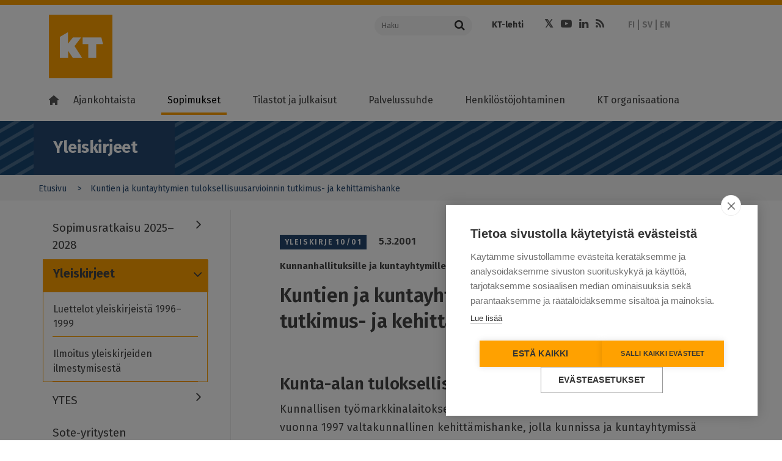

--- FILE ---
content_type: text/html; charset=UTF-8
request_url: https://www.kt.fi/yleiskirjeet/2001/10/tuloksellisuusarvioinnin-tutkimus-ja-kehittamishanke
body_size: 14470
content:
<!DOCTYPE html>
<html  lang="fi" dir="ltr" prefix="content: http://purl.org/rss/1.0/modules/content/  dc: http://purl.org/dc/terms/  foaf: http://xmlns.com/foaf/0.1/  og: http://ogp.me/ns#  rdfs: http://www.w3.org/2000/01/rdf-schema#  schema: http://schema.org/  sioc: http://rdfs.org/sioc/ns#  sioct: http://rdfs.org/sioc/types#  skos: http://www.w3.org/2004/02/skos/core#  xsd: http://www.w3.org/2001/XMLSchema# ">
  <head>
    <meta charset="utf-8" />
<meta name="description" content="Kunta-alan tuloksellisuushanke Kunnallisen työmarkkinalaitoksen ja pääsopijajärjestöjen yhteistoimintana aloitettiin vuonna 1997 valtakunnallinen" />
<meta name="keywords" content="tuloksellisuus" />
<meta property="og:site_name" content="Kunta- ja hyvinvointialuetyönantajat KT" />
<meta property="og:url" content="https://www.kt.fi/yleiskirjeet/2001/10/tuloksellisuusarvioinnin-tutkimus-ja-kehittamishanke" />
<meta property="og:title" content="Kuntien ja kuntayhtymien tuloksellisuusarvioinnin tutkimus- ja kehittämishanke" />
<meta property="og:description" content="Kunta-alan tuloksellisuushanke Kunnallisen työmarkkinalaitoksen ja pääsopijajärjestöjen yhteistoimintana aloitettiin vuonna 1997 valtakunnallinen…" />
<meta name="dcterms.title" content="Kuntien ja kuntayhtymien tuloksellisuusarvioinnin tutkimus- ja kehittämishanke" />
<meta name="dcterms.creator" content="Kuntatyönantajat" />
<meta name="dcterms.subject" content="tuloksellisuus" />
<meta name="dcterms.description" content="Kunta-alan tuloksellisuushanke Kunnallisen työmarkkinalaitoksen ja pääsopijajärjestöjen yhteistoimintana aloitettiin vuonna 1997 valtakunnallinen" />
<meta name="twitter:description" content="Kunta-alan tuloksellisuushanke Kunnallisen työmarkkinalaitoksen ja pääsopijajärjestöjen yhteistoimintana aloitettiin vuonna 1997 valtakunnallinen…" />
<meta name="twitter:site" content="@kuntatyonantaja" />
<meta name="twitter:title" content="Kuntien ja kuntayhtymien tuloksellisuusarvioinnin tutkimus- ja kehittämishanke" />
<meta name="MobileOptimized" content="width" />
<meta name="HandheldFriendly" content="true" />
<meta name="viewport" content="width=device-width, initial-scale=1.0" />
<meta property="og:image" content="https://www.kt.fi/themes/custom/kt/images/logos/new/kt-og-logo.png" />
<meta name="twitter:image" content="https://www.kt.fi/themes/custom/kt/images/logos/new/kt-og-logo.png" />
<meta name="twitter:card" content="summary" />
<meta http-equiv="ImageToolbar" content="false" />
<link rel="icon" href="/themes/custom/kt_new/favicon.ico" type="image/vnd.microsoft.icon" />
<link rel="alternate" hreflang="fi" href="https://www.kt.fi/yleiskirjeet/2001/10/tuloksellisuusarvioinnin-tutkimus-ja-kehittamishanke" />
<link rel="alternate" hreflang="sv" href="https://www.kt.fi/sv/cirkular/2001/10/forsknings-och-utvecklingsprojekt-kring-resultatutvardering" />
<link rel="canonical" href="https://www.kt.fi/yleiskirjeet/2001/10/tuloksellisuusarvioinnin-tutkimus-ja-kehittamishanke" />
<link rel="shortlink" href="https://www.kt.fi/node/2102" />

    <title>Kuntien ja kuntayhtymien tuloksellisuusarvioinnin tutkimus- ja kehittämishanke | Kunta- ja hyvinvointialuetyönantajat KT</title>
    <link rel="stylesheet" media="all" href="/core/assets/vendor/jquery.ui/themes/base/core.css?t8yam7" />
<link rel="stylesheet" media="all" href="/core/assets/vendor/jquery.ui/themes/base/controlgroup.css?t8yam7" />
<link rel="stylesheet" media="all" href="/core/assets/vendor/jquery.ui/themes/base/checkboxradio.css?t8yam7" />
<link rel="stylesheet" media="all" href="/core/assets/vendor/jquery.ui/themes/base/resizable.css?t8yam7" />
<link rel="stylesheet" media="all" href="/core/assets/vendor/jquery.ui/themes/base/button.css?t8yam7" />
<link rel="stylesheet" media="all" href="/core/assets/vendor/jquery.ui/themes/base/dialog.css?t8yam7" />
<link rel="stylesheet" media="all" href="/core/themes/stable9/css/core/components/progress.module.css?t8yam7" />
<link rel="stylesheet" media="all" href="/core/themes/stable9/css/core/components/ajax-progress.module.css?t8yam7" />
<link rel="stylesheet" media="all" href="/core/themes/stable9/css/system/components/align.module.css?t8yam7" />
<link rel="stylesheet" media="all" href="/core/themes/stable9/css/system/components/fieldgroup.module.css?t8yam7" />
<link rel="stylesheet" media="all" href="/core/themes/stable9/css/system/components/container-inline.module.css?t8yam7" />
<link rel="stylesheet" media="all" href="/core/themes/stable9/css/system/components/clearfix.module.css?t8yam7" />
<link rel="stylesheet" media="all" href="/core/themes/stable9/css/system/components/details.module.css?t8yam7" />
<link rel="stylesheet" media="all" href="/core/themes/stable9/css/system/components/hidden.module.css?t8yam7" />
<link rel="stylesheet" media="all" href="/core/themes/stable9/css/system/components/item-list.module.css?t8yam7" />
<link rel="stylesheet" media="all" href="/core/themes/stable9/css/system/components/js.module.css?t8yam7" />
<link rel="stylesheet" media="all" href="/core/themes/stable9/css/system/components/nowrap.module.css?t8yam7" />
<link rel="stylesheet" media="all" href="/core/themes/stable9/css/system/components/position-container.module.css?t8yam7" />
<link rel="stylesheet" media="all" href="/core/themes/stable9/css/system/components/reset-appearance.module.css?t8yam7" />
<link rel="stylesheet" media="all" href="/core/themes/stable9/css/system/components/resize.module.css?t8yam7" />
<link rel="stylesheet" media="all" href="/core/themes/stable9/css/system/components/system-status-counter.css?t8yam7" />
<link rel="stylesheet" media="all" href="/core/themes/stable9/css/system/components/system-status-report-counters.css?t8yam7" />
<link rel="stylesheet" media="all" href="/core/themes/stable9/css/system/components/system-status-report-general-info.css?t8yam7" />
<link rel="stylesheet" media="all" href="/core/themes/stable9/css/system/components/tablesort.module.css?t8yam7" />
<link rel="stylesheet" media="all" href="/core/modules/ckeditor5/css/ckeditor5.dialog.fix.css?t8yam7" />
<link rel="stylesheet" media="all" href="/modules/contrib/jquery_ui/assets/vendor/jquery.ui/themes/base/core.css?t8yam7" />
<link rel="stylesheet" media="all" href="/modules/contrib/jquery_ui/assets/vendor/jquery.ui/themes/base/menu.css?t8yam7" />
<link rel="stylesheet" media="all" href="/modules/contrib/jquery_ui/assets/vendor/jquery.ui/themes/base/autocomplete.css?t8yam7" />
<link rel="stylesheet" media="all" href="/libraries/datatables/media/css/jquery.dataTables.css?t8yam7" />
<link rel="stylesheet" media="all" href="/core/themes/stable9/css/views/views.module.css?t8yam7" />
<link rel="stylesheet" media="all" href="/modules/contrib/eu_cookie_compliance/css/eu_cookie_compliance.bare.css?t8yam7" />
<link rel="stylesheet" media="all" href="/core/assets/vendor/jquery.ui/themes/base/theme.css?t8yam7" />
<link rel="stylesheet" media="all" href="/modules/contrib/jquery_ui/assets/vendor/jquery.ui/themes/base/theme.css?t8yam7" />
<link rel="stylesheet" media="all" href="/modules/contrib/paragraphs/css/paragraphs.unpublished.css?t8yam7" />
<link rel="stylesheet" media="all" href="/themes/custom/kt_new/css/kt.css?t8yam7" />
<link rel="stylesheet" media="all" href="//fonts.googleapis.com/css?family=Fira+Sans:300,400,500,600,700,800" />

    <script type="application/json" data-drupal-selector="drupal-settings-json">{"path":{"baseUrl":"\/","pathPrefix":"","currentPath":"node\/2102","currentPathIsAdmin":false,"isFront":false,"currentLanguage":"fi"},"pluralDelimiter":"\u0003","suppressDeprecationErrors":true,"ajaxPageState":{"libraries":"[base64]","theme":"kt_new","theme_token":null},"ajaxTrustedUrl":[],"gtag":{"tagId":"","consentMode":false,"otherIds":[],"events":[],"additionalConfigInfo":[]},"gtm":{"tagId":null,"settings":{"data_layer":"dataLayer","include_classes":false,"allowlist_classes":"google\nnonGooglePixels\nnonGoogleScripts\nnonGoogleIframes","blocklist_classes":"customScripts\ncustomPixels","include_environment":false,"environment_id":"","environment_token":""},"tagIds":["GTM-K6RK8XK"]},"scrollY":"400px","paging":false,"ordering":false,"info":false,"nid":"2102","searchLabel":"Haku","eu_cookie_compliance":{"cookie_policy_version":"1.0.0","popup_enabled":false,"popup_agreed_enabled":false,"popup_hide_agreed":false,"popup_clicking_confirmation":false,"popup_scrolling_confirmation":false,"popup_html_info":false,"use_mobile_message":false,"mobile_popup_html_info":false,"mobile_breakpoint":768,"popup_html_agreed":false,"popup_use_bare_css":true,"popup_height":"auto","popup_width":"100%","popup_delay":500,"popup_link":"https:\/\/www.kt.fi\/kayttoehdot","popup_link_new_window":true,"popup_position":false,"fixed_top_position":true,"popup_language":"fi","store_consent":false,"better_support_for_screen_readers":false,"cookie_name":"","reload_page":false,"domain":"","domain_all_sites":false,"popup_eu_only":false,"popup_eu_only_js":false,"cookie_lifetime":100,"cookie_session":0,"set_cookie_session_zero_on_disagree":null,"disagree_do_not_show_popup":false,"method":"default","automatic_cookies_removal":false,"allowed_cookies":"","withdraw_markup":"\u003Cbutton type=\u0022button\u0022 class=\u0022eu-cookie-withdraw-tab\u0022\u003EPrivacy settings\u003C\/button\u003E\n\u003Cdiv aria-labelledby=\u0022popup-text\u0022 class=\u0022eu-cookie-withdraw-banner\u0022\u003E\n  \u003Cdiv class=\u0022popup-content info eu-cookie-compliance-content\u0022\u003E\n    \u003Cdiv id=\u0022popup-text\u0022 class=\u0022eu-cookie-compliance-message\u0022 role=\u0022document\u0022\u003E\n      \u003Ch2\u003EWe use cookies on this site to enhance your user experience\u003C\/h2\u003E\u003Cp\u003EYou have given your consent for us to set cookies.\u003C\/p\u003E\n    \u003C\/div\u003E\n    \u003Cdiv id=\u0022popup-buttons\u0022 class=\u0022eu-cookie-compliance-buttons\u0022\u003E\n      \u003Cbutton type=\u0022button\u0022 class=\u0022eu-cookie-withdraw-button \u0022\u003EWithdraw consent\u003C\/button\u003E\n    \u003C\/div\u003E\n  \u003C\/div\u003E\n\u003C\/div\u003E","withdraw_enabled":false,"reload_options":null,"reload_routes_list":null,"withdraw_button_on_info_popup":false,"cookie_categories":[],"cookie_categories_details":[],"enable_save_preferences_button":true,"cookie_value_disagreed":"0","cookie_value_agreed_show_thank_you":"1","cookie_value_agreed":"2","containing_element":null,"settings_tab_enabled":null,"olivero_primary_button_classes":"","olivero_secondary_button_classes":"","close_button_action":"close_banner","open_by_default":false,"modules_allow_popup":true,"hide_the_banner":false,"geoip_match":true,"unverified_scripts":["\/"]},"field_group":{"html_element":{"mode":"default","context":"view","settings":{"classes":"","id":"","element":"div","show_label":false,"label_element":"h3","attributes":"","effect":"none","speed":"fast"}}},"user":{"uid":0,"permissionsHash":"74507783e9f49bcacded63bd7953a6da6b35a079f3f4d9971302cee259ebd220"}}</script>
<script src="/core/misc/drupalSettingsLoader.js?v=10.4.8"></script>
<script src="/modules/contrib/google_tag/js/gtag.js?t8yam7"></script>
<script src="/modules/contrib/google_tag/js/gtm.js?t8yam7"></script>


  </head>
  <body class="lang-fi section-yleiskirjeet path-node node--type-general-letter">

  <a href="#main-content" class="visually-hidden focusable skip-link">
    Hyppää pääsisältöön
  </a>
  <noscript><iframe src="https://www.googletagmanager.com/ns.html?id=GTM-K6RK8XK"
                  height="0" width="0" style="display:none;visibility:hidden"></iframe></noscript>

    <div class="dialog-off-canvas-main-canvas" data-off-canvas-main-canvas>
    

<!--.page -->
<div role="document" class="page">

  <!--.l-header -->
  <header role="banner" class="l-header" aria-label="Sivuston ylätunniste">
    <div class="topbar">
      <div class="row">
                <div class="logo small-12 xlarge-5 columns">
          <a href="/" title="Kunta- ja hyvinvointialuetyönantajat KT" rel="home" tabindex="1" class="kt-logo"><span class="screen-reader-text">Kunta- ja hyvinvointialuetyönantajat KT</span></a>
          <a href="#" class="mobile-menu-toggler">
            <span class="mobile-menu-toggler-line"></span>
            <span class="mobile-menu-toggler-line"></span>
            <span class="mobile-menu-toggler-line"></span>
          </a>
          <a href="#" class="mobile-menu-toggler mobile-search-toggler">
            <i class="fa fa-search"></i>
          </a>
        </div>
                <div class="xlarge-7 columns header-actions-container simple-header-actions-container">
          <div class="row">
            <div class="search-form-container large-4 columns">
              <form action="https://www.kt.fi/search" class="search-form">
                <div class="input-group">
                  <input name="keyword" placeholder="Haku" aria-label="Haku"  class="input-group-field" type="text" />
                  <div class="input-group-button">
                    <button type="submit" class="button">
                      <i class="fa fa-search"></i>
                    </button>
                  </div>
                </div>
              </form>

            </div>
            <div class="header-links-container large-8 columns">
              <div class="row">
                                  <div class="page-header-links-container small-12 columns">
                      <div class="region region-header">
    <section id="block-kt-new-header-top-links" class="block-kt-new-header-top-links" aria-labelledby="block-kt-new-header-top-links" aria-label="block-kt-new-header-top-links">
  
  
    

  
          <div class="body field field-block-content--body field-name-body field-type-text-with-summary field-label-hidden">
    <div class="field-items">
          <div class="field-item" aria-label="Item"><ul>
	<li><a href="https://www.ktlehti.fi/" target="_blank">KT-lehti</a></li>
	
</ul></div>
      </div>
</div>

    
    
  </section>
<section id="block-kt-new-header-social-links" class="block-kt-new-header-social-links" aria-labelledby="block-kt-new-header-social-links" aria-label="block-kt-new-header-social-links">
  
  
    

  
          <div class="body field field-block-content--body field-name-body field-type-text-with-summary field-label-hidden">
    <div class="field-items">
          <div class="field-item" aria-label="Item"><ul class="social-icons"><li><a class="fa fa-twitter" href="https://x.com/KTtyonantaja" target="_blank"><span class="hide">Twitter</span></a></li><li><a class="fa fa-youtube-play" href="https://www.youtube.com/channel/UCLgRsTY9kcqoMa-_KLSPrLw" target="_blank"><span class="hide">Youtube</span></a></li><li><a class="fa fa-linkedin" href="https://www.linkedin.com/company/kunta-ja-hyvinvointialuetyonantajat-kt" target="_blank"><span class="hide">LinkedIn</span></a></li><li><a class="fa fa-rss" href="/ajankohtaista/rss"><span class="hide">RSS</span></a></li></ul></div>
      </div>
</div>

    
    
  </section>
<section class="language-switcher-language-url block-languageswitcher" id="block-languageswitcher" role="navigation" aria-labelledby="block-languageswitcher" aria-label="block-languageswitcher">
  
  
    

  
          <ul class="links"><li hreflang="fi" data-drupal-link-system-path="&lt;front&gt;"><a href="/" class="language-link is-active" hreflang="fi" data-drupal-link-system-path="&lt;front&gt;">FI</a></li><li hreflang="sv" data-drupal-link-system-path="&lt;front&gt;"><a href="/sv" class="language-link is-active" hreflang="sv" data-drupal-link-system-path="&lt;front&gt;">SV</a></li><li hreflang="en" data-drupal-link-system-path="&lt;front&gt;"><a href="/en" class="language-link is-active" hreflang="en" data-drupal-link-system-path="&lt;front&gt;">EN</a></li></ul>
    
    
  </section>

  </div>

                  </div>
                              </div>
            </div>
          </div>
        </div>
      </div>
    </div>

        <!--.main-navigation -->
    <div class="main-navigation">
        <div class="region region-main-navigation">
    <nav role="navigation" aria-labelledby="block-kt-new-main-menu-fi-menu" id="block-kt-new-main-menu-fi" class="block-kt-new-main-menu-fi">
            
  <h2 class="block-title visually-hidden" id="block-kt-new-main-menu-fi-menu">Main menu FI</h2>
  

        
              <ul class="menu" id="main-menu">
        <li class="menu-item menu-item-home">
          <a class="menu-link" href="https://www.kt.fi/"><i class="home-icon"></i></a>
        </li>
                    
      <li class="menu-item menu-item--expanded first">
        <a href="/ajankohtaista" class="menu-link" data-drupal-link-system-path="node/61">Ajankohtaista</a>
                  <a class="menu-dropdown-link" title="" href=""></a>
                                        <ul class="menu-dropdown">
                    
      <li class="menu-item first">
        <a href="/ajankohtaista/sopimusneuvottelut-2025" class="menu-link" data-drupal-link-system-path="node/7551">Sopimusneuvottelut 2025</a>
                      </li>
                
      <li class="menu-item">
        <a href="/uutiset-ja-tiedotteet" target="" rel="" class="menu-link" data-drupal-link-system-path="node/1006">Uutiset ja tiedotteet</a>
                      </li>
                
      <li class="menu-item">
        <a href="/ajankohtaista/lausunnot-kannanotot" target="" rel="" class="menu-link" data-drupal-link-system-path="node/1062">Lausunnot ja kannanotot</a>
                      </li>
                
      <li class="menu-item menu-item--collapsed">
        <a href="/ajankohtaista/koulutukset-ja-tapahtumat" target="" rel="" class="menu-link" data-drupal-link-system-path="node/1063">Koulutukset ja tapahtumat</a>
                      </li>
                
      <li class="menu-item">
        <a href="/ajankohtaista/blogit" target="" rel="" class="menu-link" data-drupal-link-system-path="node/1047">Blogit</a>
                      </li>
                
      <li class="menu-item">
        <a href="/ajankohtaista/videot" class="menu-link" data-drupal-link-system-path="node/73">Videot</a>
                      </li>
                
      <li class="menu-item menu-item--collapsed last">
        <a href="/ajankohtaista/uutiskirje" target="" rel="" class="menu-link" data-drupal-link-system-path="node/1357">Uutiskirje</a>
                      </li>
        </ul>
  
              </li>
                
      <li class="menu-item menu-item--expanded menu-item--active-trail">
        <a href="/sopimukset" class="menu-link" data-drupal-link-system-path="node/62">Sopimukset</a>
                  <a class="menu-dropdown-link" title="" href=""></a>
                                        <ul class="menu-dropdown">
                    
      <li class="menu-item menu-item--collapsed first">
        <a href="/sopimukset/kunta-ja-hyvinvointialan-sopimusratkaisu-2025-2028" class="menu-link" data-drupal-link-system-path="node/7776">Sopimusratkaisu 2025–2028</a>
                      </li>
                
      <li class="menu-item menu-item--collapsed menu-item--active-trail">
        <a href="/sopimukset/yleiskirjeet" target="" rel="" class="menu-link" data-drupal-link-system-path="node/1049">Yleiskirjeet</a>
                      </li>
                
      <li class="menu-item menu-item--collapsed">
        <a href="/sopimukset/ytes" class="menu-link" data-drupal-link-system-path="node/7958">YTES</a>
                      </li>
                
      <li class="menu-item">
        <a href="/sopimukset/sote-yritysten-tyoehtosopimukset" class="menu-link" data-drupal-link-system-path="node/8372">Sote-yritysten työehtosopimukset</a>
                      </li>
                
      <li class="menu-item menu-item--collapsed">
        <a href="/sopimukset/otes" class="menu-link" data-drupal-link-system-path="node/7905">OTES</a>
                      </li>
                
      <li class="menu-item menu-item--collapsed">
        <a href="/sopimukset/vuokra-tes" class="menu-link" data-drupal-link-system-path="node/8064">Vuokra-TES</a>
                      </li>
                
      <li class="menu-item menu-item--collapsed">
        <a href="/sopimukset/sote" class="menu-link" data-drupal-link-system-path="node/4634">SOTE-sopimus</a>
                      </li>
                
      <li class="menu-item menu-item--collapsed">
        <a href="/sopimukset/kvtes" class="menu-link" data-drupal-link-system-path="node/171">KVTES</a>
                      </li>
                
      <li class="menu-item menu-item--collapsed">
        <a href="/sopimukset/hyvtes" class="menu-link" data-drupal-link-system-path="node/6373">HYVTES</a>
                      </li>
                
      <li class="menu-item menu-item--collapsed">
        <a href="/sopimukset/ovtes" class="menu-link" data-drupal-link-system-path="node/172">OVTES</a>
                      </li>
                
      <li class="menu-item menu-item--collapsed">
        <a href="/sopimukset/laakarit" class="menu-link" data-drupal-link-system-path="node/173">Lääkärit</a>
                      </li>
                
      <li class="menu-item menu-item--collapsed">
        <a href="/sopimukset/tekniset" target="" rel="" class="menu-link" data-drupal-link-system-path="node/174">Tekniset</a>
                      </li>
                
      <li class="menu-item menu-item--collapsed">
        <a href="/sopimukset/tuntipalkkaiset" class="menu-link" data-drupal-link-system-path="node/175">Tuntipalkkaiset</a>
                      </li>
                
      <li class="menu-item menu-item--collapsed">
        <a href="/sopimukset/muusikot" class="menu-link" data-drupal-link-system-path="node/176">Muusikot</a>
                      </li>
                
      <li class="menu-item menu-item--collapsed">
        <a href="/sopimukset/nayttelijat" class="menu-link" data-drupal-link-system-path="node/177">Näyttelijät</a>
                      </li>
                
      <li class="menu-item">
        <a href="/sopimukset/varhaiskasvatus" class="menu-link" data-drupal-link-system-path="node/5187">Varhaiskasvatus</a>
                      </li>
                
      <li class="menu-item menu-item--collapsed">
        <a href="/sopimukset/ohjeet" target="" rel="" class="menu-link" data-drupal-link-system-path="node/1048">Ohjeet</a>
                      </li>
                
      <li class="menu-item menu-item--collapsed">
        <a href="/sopimukset/ukk" target="" rel="" class="menu-link" data-drupal-link-system-path="node/1050">Usein kysyttyä </a>
                      </li>
                
      <li class="menu-item menu-item--collapsed last">
        <a href="/sopimukset/neuvottelujarjestelma" target="" rel="" class="menu-link" data-drupal-link-system-path="node/74">Neuvottelujärjestelmä</a>
                      </li>
        </ul>
  
              </li>
                
      <li class="menu-item menu-item--expanded">
        <a href="/tilastot-ja-julkaisut" class="menu-link" data-drupal-link-system-path="node/63">Tilastot ja julkaisut</a>
                  <a class="menu-dropdown-link" title="" href=""></a>
                                        <ul class="menu-dropdown">
                    
      <li class="menu-item menu-item--collapsed first">
        <a href="/tilastot-ja-julkaisut/hyvinvointialan-henkilostotilastot" class="menu-link" data-drupal-link-system-path="node/7566">Hyvinvointialan henkilöstötilastot</a>
                      </li>
                
      <li class="menu-item menu-item--collapsed">
        <a href="/tilastot-ja-julkaisut/kunta-alan-henkilostotilastot" class="menu-link" data-drupal-link-system-path="node/1122">Kunta-alan henkilöstötilastot</a>
                      </li>
                
      <li class="menu-item menu-item--collapsed">
        <a href="/tilastot-ja-julkaisut/hyvinvointialan-palkat" class="menu-link" data-drupal-link-system-path="node/7471">Hyvinvointialan palkkatilastot</a>
                      </li>
                
      <li class="menu-item menu-item--collapsed">
        <a href="/tilastot-ja-julkaisut/kunta-alan-palkkatilastot" class="menu-link" data-drupal-link-system-path="node/1175">Kunta-alan palkkatilastot</a>
                      </li>
                
      <li class="menu-item">
        <a href="/tilastot-ja-julkaisut/henkilostokulut" target="" rel="" class="menu-link" data-drupal-link-system-path="node/1639">Henkilöstökulut</a>
                      </li>
                
      <li class="menu-item menu-item--collapsed">
        <a href="/tilastot-ja-julkaisut/tiedustelut" target="" rel="" class="menu-link" data-drupal-link-system-path="node/1015">Tiedustelut</a>
                      </li>
                
      <li class="menu-item menu-item--collapsed last">
        <a href="/tilastot-ja-julkaisut/oppaat" target="" rel="" class="menu-link" data-drupal-link-system-path="node/1428">Julkaisut ja oppaat</a>
                      </li>
        </ul>
  
              </li>
                
      <li class="menu-item menu-item--expanded">
        <a href="/palvelussuhde" class="menu-link" data-drupal-link-system-path="node/64">Palvelussuhde</a>
                  <a class="menu-dropdown-link" title="" href=""></a>
                                        <ul class="menu-dropdown">
                    
      <li class="menu-item menu-item--collapsed first">
        <a href="/palvelussuhde/alkaminen" class="menu-link" data-drupal-link-system-path="node/673">Palvelussuhteen alkaminen</a>
                      </li>
                
      <li class="menu-item menu-item--collapsed">
        <a href="/palvelussuhde/tyoelaman-kaytannot" target="" rel="" class="menu-link" data-drupal-link-system-path="node/147">Työelämän käytännöt</a>
                      </li>
                
      <li class="menu-item menu-item--collapsed">
        <a href="/palvelussuhde/muutostilanteet" class="menu-link" data-drupal-link-system-path="node/674">Muutostilanteet</a>
                      </li>
                
      <li class="menu-item menu-item--collapsed">
        <a href="/palvelussuhde/paattyminen" class="menu-link" data-drupal-link-system-path="node/675">Palvelussuhteen päättyminen</a>
                      </li>
                
      <li class="menu-item menu-item--collapsed last">
        <a href="/palvelussuhde/kansainvalinen-rekrytointi" class="menu-link" data-drupal-link-system-path="node/8297">Kansainvälinen rekrytointi</a>
                      </li>
        </ul>
  
              </li>
                
      <li class="menu-item menu-item--expanded">
        <a href="/henkilostojohtaminen" class="menu-link" data-drupal-link-system-path="node/181">Henkilöstöjohtaminen</a>
                  <a class="menu-dropdown-link" title="" href=""></a>
                                        <ul class="menu-dropdown">
                    
      <li class="menu-item menu-item--collapsed first">
        <a href="/henkilostojohtaminen/esihenkilotyo" class="menu-link" data-drupal-link-system-path="node/678">Esihenkilötyö ja johtaminen</a>
                      </li>
                
      <li class="menu-item menu-item--collapsed">
        <a href="/henkilostojohtaminen/henkilostovoimavarojen-johtaminen" class="menu-link" data-drupal-link-system-path="node/677">Henkilöstövoimavarojen johtaminen</a>
                      </li>
                
      <li class="menu-item">
        <a href="/henkilostojohtaminen/vastuullinen-ja-kestava-tyonantajuus" class="menu-link" data-drupal-link-system-path="node/8407">Vastuullinen ja kestävä työnantajuus</a>
                      </li>
                
      <li class="menu-item">
        <a href="/henkilostojohtaminen/osaamisen-johtaminen" target="" rel="" class="menu-link" data-drupal-link-system-path="node/967">Osaamisen johtaminen</a>
                      </li>
                
      <li class="menu-item menu-item--collapsed">
        <a href="/henkilostojohtaminen/tyoelaman-kehittaminen" class="menu-link" data-drupal-link-system-path="node/676">Työelämän kehittäminen</a>
                      </li>
                
      <li class="menu-item menu-item--collapsed">
        <a href="/tyon-murros" class="menu-link" data-drupal-link-system-path="node/2926">Työn murros</a>
                      </li>
                
      <li class="menu-item menu-item--collapsed">
        <a href="/henkilostojohtaminen/tyosuojelu-tyohyvinvointi" class="menu-link" data-drupal-link-system-path="node/5166">Työsuojelu ja työhyvinvointi</a>
                      </li>
                
      <li class="menu-item menu-item--collapsed last">
        <a href="/henkilostojohtaminen/suositukset" target="" rel="" class="menu-link" data-drupal-link-system-path="node/1247">Suositukset</a>
                      </li>
        </ul>
  
              </li>
                
      <li class="menu-item menu-item--expanded last">
        <a href="/kt-organisaationa" class="menu-link" data-drupal-link-system-path="node/66">KT organisaationa</a>
                  <a class="menu-dropdown-link" title="" href=""></a>
                                        <ul class="menu-dropdown">
                    
      <li class="menu-item menu-item--collapsed first">
        <a href="/kt-organisaationa/yhteystiedot" class="menu-link" data-drupal-link-system-path="node/71">Yhteystiedot</a>
                      </li>
                
      <li class="menu-item menu-item--collapsed">
        <a href="/yritykset" class="menu-link" data-drupal-link-system-path="node/6133">Yrityspalvelut</a>
                      </li>
                
      <li class="menu-item menu-item--collapsed">
        <a href="/kt-organisaationa/paatoksenteko" class="menu-link" data-drupal-link-system-path="node/5149">Tehtävät ja päätöksenteko</a>
                      </li>
                
      <li class="menu-item menu-item--collapsed">
        <a href="/kt-organisaationa/talous" class="menu-link" data-drupal-link-system-path="node/5150">Talous</a>
                      </li>
                
      <li class="menu-item menu-item--collapsed">
        <a href="/kt-organisaationa/edunvalvonta" class="menu-link" data-drupal-link-system-path="node/5815">Edunvalvonta</a>
                      </li>
                
      <li class="menu-item">
        <a href="/vuosikertomus-2024" class="menu-link" data-drupal-link-system-path="node/7363">KT:n vuosikertomus</a>
                      </li>
                
      <li class="menu-item menu-item--collapsed">
        <a href="/kt-organisaationa/verkostot" class="menu-link" data-drupal-link-system-path="node/692">Verkostot</a>
                      </li>
                
      <li class="menu-item">
        <a href="/kt-organisaationa/medialle" class="menu-link" data-drupal-link-system-path="node/686">Medialle</a>
                      </li>
                
      <li class="menu-item menu-item--collapsed">
        <a href="/kt-organisaationa/asiakirjajulkisuus-tietosuoja-saavutettavuus" class="menu-link" data-drupal-link-system-path="node/4300">Asiakirjajulkisuus, tietosuoja ja saavutettavuus</a>
                      </li>
                
      <li class="menu-item menu-item--collapsed last">
        <a href="/palaute" target="" rel="" class="menu-link" data-drupal-link-system-path="node/1070">Palaute</a>
                      </li>
        </ul>
  
              </li>
        </ul>
  


  </nav>

  </div>

    </div>
    <!--/.main-navigation -->
        <div class="xlarge-7 columns header-actions-container mobile-header-actions-container">

        <div class="search-form-container large-4 columns">
          <form action="https://www.kt.fi/search" class="search-form">
            <div class="input-group">
              <input name="keyword" placeholder="Haku" aria-label="Haku"  class="input-group-field" type="text" />
              <div class="input-group-button">
                <button type="submit" class="button">
                  <i class="fa fa-search"></i>
                </button>
              </div>
            </div>
          </form>

        </div>
        <div class="header-links-container large-8 columns">
          <div class="row">
                          <div class="page-header-links-container">
                  <div class="region region-header">
    <section id="block-kt-new-header-top-links" class="block-kt-new-header-top-links" aria-labelledby="block-kt-new-header-top-links" aria-label="block-kt-new-header-top-links">
  
  
    

  
          <div class="body field field-block-content--body field-name-body field-type-text-with-summary field-label-hidden">
    <div class="field-items">
          <div class="field-item" aria-label="Item"><ul>
	<li><a href="https://www.ktlehti.fi/" target="_blank">KT-lehti</a></li>
	
</ul></div>
      </div>
</div>

    
    
  </section>
<section id="block-kt-new-header-social-links" class="block-kt-new-header-social-links" aria-labelledby="block-kt-new-header-social-links" aria-label="block-kt-new-header-social-links">
  
  
    

  
          <div class="body field field-block-content--body field-name-body field-type-text-with-summary field-label-hidden">
    <div class="field-items">
          <div class="field-item" aria-label="Item"><ul class="social-icons"><li><a class="fa fa-twitter" href="https://x.com/KTtyonantaja" target="_blank"><span class="hide">Twitter</span></a></li><li><a class="fa fa-youtube-play" href="https://www.youtube.com/channel/UCLgRsTY9kcqoMa-_KLSPrLw" target="_blank"><span class="hide">Youtube</span></a></li><li><a class="fa fa-linkedin" href="https://www.linkedin.com/company/kunta-ja-hyvinvointialuetyonantajat-kt" target="_blank"><span class="hide">LinkedIn</span></a></li><li><a class="fa fa-rss" href="/ajankohtaista/rss"><span class="hide">RSS</span></a></li></ul></div>
      </div>
</div>

    
    
  </section>
<section class="language-switcher-language-url block-languageswitcher" id="block-languageswitcher" role="navigation" aria-labelledby="block-languageswitcher" aria-label="block-languageswitcher">
  
  
    

  
          <ul class="links"><li hreflang="fi" data-drupal-link-system-path="&lt;front&gt;"><a href="/" class="language-link is-active" hreflang="fi" data-drupal-link-system-path="&lt;front&gt;">FI</a></li><li hreflang="sv" data-drupal-link-system-path="&lt;front&gt;"><a href="/sv" class="language-link is-active" hreflang="sv" data-drupal-link-system-path="&lt;front&gt;">SV</a></li><li hreflang="en" data-drupal-link-system-path="&lt;front&gt;"><a href="/en" class="language-link is-active" hreflang="en" data-drupal-link-system-path="&lt;front&gt;">EN</a></li></ul>
    
    
  </section>

  </div>

              </div>
                      </div>
        </div>

    </div>
  </header>
  <!--/.l-header -->

    <!--.l-breadcrumbs -->
  <div class="l-breadcrumbs-area row">
          <div class="breadcrumbs">
            <div class="region region-breadcrumbs">
    <section id="block-sectionindicator" class="block-sectionindicator" aria-labelledby="block-sectionindicator" aria-label="block-sectionindicator">
  
  
    

  
          <div class="block-kt-new-section-indicator-wrapper">
  <div class="block-kt-new-section-indicator">
    Yleiskirjeet
  </div>
  <a href="#" class="mobile-sub-menu-toggler">
    <div class="mobile-menu-toggler-items">
      <span class="mobile-menu-toggler-line"></span>
      <span class="mobile-menu-toggler-line"></span>
      <span class="mobile-menu-toggler-line"></span>
    </div>
  </a>
</div>
    
    
  </section>
<section id="block-kt-new-breadcrumbs" class="block-kt-new-breadcrumbs" aria-labelledby="block-kt-new-breadcrumbs" aria-label="block-kt-new-breadcrumbs">
  
  
    

  
              <nav role="navigation" class="breadcrumbs-container" aria-labelledby="system-breadcrumb">
        <h2 id="system-breadcrumb" class="visually-hidden">You are here</h2>
        <ul class="breadcrumbs medium-10 columns">
                            <li>
                                            <a href="/">Etusivu</a>
                                    </li>
                            <li>
                                            Kuntien ja kuntayhtymien tuloksellisuusarvioinnin tutkimus- ja kehittämishanke
                                    </li>
                    </ul>
    </nav>

    
    
  </section>
<section class="views-element-container block-views-block-kicker-stripe-block-1" id="block-views-block-kicker-stripe-block-1" aria-labelledby="block-views-block-kicker-stripe-block-1" aria-label="block-views-block-kicker-stripe-block-1">
  
  
    

  
          <div><div class="view view-kicker-stripe view-id-kicker_stripe view-display-id-block_1 js-view-dom-id-e6de4d31d95cad957b946d05b020a5b13ff88e4f0e9cbabc9a95d631fc198ef9">
  
    
      
  
          </div>
</div>

    
    
  </section>

  </div>

      </div>
      </div>
  <!--/.l-breadcrumbs -->
  
  

  

  

  <!--.l-main -->
  <div id="page-wrapper" class="l-main">

    <a id="main-content"></a>


    <!--.page-top -->
    <div class="page-top">
      <div class="row columns">
        
      </div>
    </div>
    <!--/.page-top -->


    <!--.page-content -->
    <div class="page-content">

              <div class="row">

                      <!--.sidebar-first -->
            <div id="sidebar-first" class="large-3 columns sidebar" role="complementary">
                <div class="region region-sidebar-first">
    <nav role="navigation" aria-labelledby="block-kt-new-sub-navigation-fi-general-letters-menu" id="block-kt-new-sub-navigation-fi-general-letters" class="block-kt-new-sub-navigation-fi-general-letters">
            
  <h2 class="block-title visually-hidden" id="block-kt-new-sub-navigation-fi-general-letters-menu">Sub navigation FI general letters</h2>
  

        

<div class="sub-navigation">
              
              <ul class="menu">
                    
        <li class="menu-item menu-item--collapsed first">

                      <a href="/sopimukset/kunta-ja-hyvinvointialan-sopimusratkaisu-2025-2028" data-drupal-link-system-path="node/7776">Sopimusratkaisu 2025–2028</a>
                    
          
                  </li>
              
        <li class="menu-item menu-item--expanded menu-item--active-trail">

                      <a href="/sopimukset/yleiskirjeet" target="" rel="" class="active-trail" data-drupal-link-system-path="node/1049">Yleiskirjeet</a>
                    
          
                              
              <ul class="menu">
                    
        <li class="menu-item first">

                      <a href="/sopimukset/yleiskirjeet/yleiskirjeluettelot-1996-1999" target="" rel="" data-drupal-link-system-path="node/2173">Luettelot yleiskirjeistä 1996–1999</a>
                    
          
                  </li>
              
        <li class="menu-item last">

                      <a href="/tilaa-ilmoitus-yleiskirjeiden-ilmestymisesta" data-drupal-link-system-path="node/6988">Ilmoitus yleiskirjeiden ilmestymisestä</a>
                    
          
                  </li>
            </ul>
      
                  </li>
              
        <li class="menu-item menu-item--collapsed">

                      <a href="/sopimukset/ytes" data-drupal-link-system-path="node/7958">YTES</a>
                    
          
                  </li>
              
        <li class="menu-item">

                      <a href="/sopimukset/sote-yritysten-tyoehtosopimukset" data-drupal-link-system-path="node/8372">Sote-yritysten työehtosopimukset</a>
                    
          
                  </li>
              
        <li class="menu-item menu-item--collapsed">

                      <a href="/sopimukset/otes" data-drupal-link-system-path="node/7905">OTES</a>
                    
          
                  </li>
              
        <li class="menu-item menu-item--collapsed">

                      <a href="/sopimukset/vuokra-tes" data-drupal-link-system-path="node/8064">Vuokra-TES</a>
                    
          
                  </li>
              
        <li class="menu-item menu-item--collapsed">

                      <a href="/sopimukset/sote" data-drupal-link-system-path="node/4634">SOTE-sopimus</a>
                    
          
                  </li>
              
        <li class="menu-item menu-item--collapsed">

                      <a href="/sopimukset/kvtes" data-drupal-link-system-path="node/171">KVTES</a>
                    
          
                  </li>
              
        <li class="menu-item menu-item--collapsed">

                      <a href="/sopimukset/hyvtes" data-drupal-link-system-path="node/6373">HYVTES</a>
                    
          
                  </li>
              
        <li class="menu-item menu-item--collapsed">

                      <a href="/sopimukset/ovtes" data-drupal-link-system-path="node/172">OVTES</a>
                    
          
                  </li>
              
        <li class="menu-item menu-item--collapsed">

                      <a href="/sopimukset/laakarit" data-drupal-link-system-path="node/173">Lääkärit</a>
                    
          
                  </li>
              
        <li class="menu-item menu-item--collapsed">

                      <a href="/sopimukset/tekniset" target="" rel="" data-drupal-link-system-path="node/174">Tekniset</a>
                    
          
                  </li>
              
        <li class="menu-item menu-item--collapsed">

                      <a href="/sopimukset/tuntipalkkaiset" data-drupal-link-system-path="node/175">Tuntipalkkaiset</a>
                    
          
                  </li>
              
        <li class="menu-item menu-item--collapsed">

                      <a href="/sopimukset/muusikot" data-drupal-link-system-path="node/176">Muusikot</a>
                    
          
                  </li>
              
        <li class="menu-item menu-item--collapsed">

                      <a href="/sopimukset/nayttelijat" data-drupal-link-system-path="node/177">Näyttelijät</a>
                    
          
                  </li>
              
        <li class="menu-item">

                      <a href="/sopimukset/varhaiskasvatus" data-drupal-link-system-path="node/5187">Varhaiskasvatus</a>
                    
          
                  </li>
              
        <li class="menu-item menu-item--collapsed">

                      <a href="/sopimukset/ohjeet" target="" rel="" data-drupal-link-system-path="node/1048">Ohjeet</a>
                    
          
                  </li>
              
        <li class="menu-item menu-item--collapsed">

                      <a href="/sopimukset/ukk" target="" rel="" data-drupal-link-system-path="node/1050">Usein kysyttyä </a>
                    
          
                  </li>
              
        <li class="menu-item menu-item--collapsed last">

                      <a href="/sopimukset/neuvottelujarjestelma" target="" rel="" data-drupal-link-system-path="node/74">Neuvottelujärjestelmä</a>
                    
          
                  </li>
            </ul>
      

  </div>
  </nav>

  </div>

            </div>
            <!--/.sidebar-first -->
          
          <main id="main" class="large-8 large-offset-1 columns" role="main">
                          <div class="region-highlighted panel region"><div data-drupal-messages-fallback class="hidden"></div></div>                        <section>
                <div class="region region-content">
    <section id="block-kt-new-switchcurrentlanguage" class="block-kt-new-switchcurrentlanguage" aria-labelledby="block-kt-new-switchcurrentlanguage" aria-label="block-kt-new-switchcurrentlanguage">
  
  
    

  
          <a href="/sv/cirkular/2001/10/forsknings-och-utvecklingsprojekt-kring-resultatutvardering" class="language-link" hreflang="sv">På svenska</a>
    
    
  </section>
<section id="block-kt-new-page-title" class="block-kt-new-page-title" aria-labelledby="block-kt-new-page-title" aria-label="block-kt-new-page-title">
  
  
    

  
          


    
    
  </section>
<section id="block-kt-new-content" class="block-kt-new-content" aria-labelledby="block-kt-new-content" aria-label="block-kt-new-content">
  
  
    

  
          <article id="node-2102"  about="/yleiskirjeet/2001/10/tuloksellisuusarvioinnin-tutkimus-ja-kehittamishanke" class="node node-general_letter view-mode-full">

  <header>

          <div class="meta">
                  <div class="meta-category">
            <div class="field field-node--field-content-source field-name-field-content-source field-type-entity-reference field-label-hidden">
    <div class="field-items">
          <div class="field-item" aria-label="Item">Yleiskirje</div>
      </div>
</div>
<div class="field field-node--field-general-letter-number field-name-field-general-letter-number field-type-string field-label-hidden">
    <div class="field-items">
          <div class="field-item" aria-label="Item">10/01</div>
      </div>
</div>

          </div>
        
                  <div class="meta-date">
            <div class="field field-node--field-release-date field-name-field-release-date field-type-datetime field-label-hidden">
    <div class="field-items">
          <div class="field-item" aria-label="Item"><time datetime="2001-03-05T09:45:22Z">5.3.2001</time>
</div>
      </div>
</div>

          </div>
              </div>
    
    
<div  class="meta-secondary">
    <div class="field field-node--field-recipients-ref field-name-field-recipients-ref field-type-entity-reference field-label-hidden">
    <div class="field-items">
          <div class="field-item" aria-label="Item">Kunnanhallituksille ja kuntayhtymille</div>
      </div>
</div>

  </div>



    <div class="title-wrapper">
      

      
              <h1 class="node-title">
          <span>Kuntien ja kuntayhtymien tuloksellisuusarvioinnin tutkimus- ja kehittämishanke</span>

        </h1>
            
    </div>
  </header>


    <section class="node-content">
    <div class="body field field-node--body field-name-body field-type-text-with-summary field-label-hidden">
    <div class="field-items">
          <div class="field-item" aria-label="Item"><h2>Kunta-alan tuloksellisuushanke</h2>

<p>Kunnallisen työmarkkinalaitoksen ja pääsopijajärjestöjen yhteistoimintana aloitettiin vuonna 1997 valtakunnallinen kehittämishanke, jolla kunnissa ja kuntayhtymissä parannetaan tuloksellisuuden arviointia. Hankkeessa on tähän mennessä valmisteltu tuloksellisuusarvioinnin opetusaineistoja seminaarien pohjalta, tuloksellisuusverkostoa ja kunnallisen palvelutoiminnan tuloksellisuuden arviointia koskeva suositus, joka lähetettiin kunnille ja kuntayhtymille KT:n yleiskirjeellä 15/2000. Tämän suosituksen pohjalta käynnistetään nyt tuloksellisuuden arvioinnin tutkimusohjelma, jonka toteuttamiseksi valmistellaan hankkeen tutkimussuunnitelmaa ja haetaan kuntia ja kuntayhtymiä tai seudullisia kuntien yhteistyöverkostoja tutkimuskohteiksi kehittämään omaa tuloksellisuusarviointiaan.</p>

<h2>Tuloksellisuusverkosto</h2>

<p>Tuloksellisuusverkoston tavoitteena on</p>

<ul>
	<li>tuotekehittää Kunnallisen työmarkkinalaitoksen valtuuskunnan 29.3.2000 tuloksellisuuden arviointisuosituksen pohjalta strategista toimintaa ja henkilöstön johtamista palvelevia käyttökelpoisia ja valideja moniulotteisen (Balanced Scorecard -perusteisen) tuloksellisuusarvioinnin ja tuloksellisuusinformaation tuottamisen järjestelmiä kuntiin ja kuntayhtymiin</li>
	<li>selvittää tuloksellisuusarvioinnin toteutuvuutta työelämän sosiaalisena ja organisaatio-oppimisen prosessina</li>
	<li>vahvistaa kuntien ja kuntayhtymien yhteistyötä ja tuloksellisuuskulttuuria</li>
	<li>edistää kunnallisen tuloksellisuusarvioinnin tutkimusperusteisuutta, arviointikäytäntöjen pätevyyttä ja menetelmien laatutason jatkuvaa parantumista.</li>
</ul>

<p>Tuloksellisuuden kokonaisarvioinnilla tarkoitetaan arviointia, joka painottuu tuloksellisuuden kannalta olennaisiin alueisiin: palvelujen vaikuttavuuteen toiminnallisena ja kustannusvaikuttavuutena, palveluprosessien sujuvuuteen ja tehokkuuteen, laadukkaisiin asiakaspalveluihin ja henkilöstön aikaansaannoskykyyn. Koska henkilöstöjohtamisen osuus on merkittävä tuloksellisuudessa, eräänä painopisteenä hankkeessa on strategisen ihmisvoimavarajohtamisen (SHRM) näkökulma.</p>

<p>Tuloksellisuusverkoston on suunniteltu toimivan kahtena toisiinsa linkittyvänä hankkeena. Varsinaiseen tutkimushankkeeseen (ydinhanke) osallistuu noin kymmenen kuntaa, kuntayhtymää tai kuntaverkostoa ja tutkijaa. Tutkimuksen tarkoituksena on tuottaa kunnallishallintoon yleistettävää tietoa tuloksellisuuden arvioinnista. Kehittämishankkeissa sovelletaan ydinhankkeen tutkimustuloksia ja pyritään kehittämään käyttökelpoisia tuloksellisuusarvioinnin menetelmiä ja malleja. Kehittämishankkeisiin osallistuvien kuntien määrä ja käytettävät mallit ovat ydinhaketta laajemmat.</p>

<p>Verkostossa turvataan pysyvä vuoropuhelu tutkimuskohteiden strategisen johdon, tuloksellisuusarvioinnin käytännön kehittäjien, verkoston tutkijoiden sekä Kuntaliiton yksiköiden ja valtion kesken. Tutkimussuunnitelma valmistuu syyskuuhun 2001 mennessä. Tutkimus- ja kehittämishanke käynnistyy 1.1.2002 ja kestää kolme vuotta. Hanke on tarkoitus rahoittaa kuntien omavastuilla ja työelämän kehittämishankkeisiin suunnatulla ulkoisella rahoitustuella (KT:n yleiskirje 22/2000).</p>

<p>Verkoston johtoryhmänä toimii Työturvallisuuskeskuksen hallituksen kuntaryhmä. Verkoston valmistelusta vastaavat KT:n puolesta henkilöstön kehittämisen asiantuntija Terttu Pakarinen ja neuvottelupäällikkö Jukka Sädevirta.</p>

<h2>Kunnat ja kuntayhtymät</h2>

<p>Tuloksellisuusverkostosta kiinnostuneita kuntia ja kuntayhtymiä pyydetään ottamaan yhteyttä 15.4.2001 mennessä hankkeen koordinaattoriin Terttu Pakariseen, Kunnallinen työmarkkinalaitos, p. (09) 771 2228, 050 338 0472, sähköposti: terttu.pakarinen(at)kuntaliitto.fi tai osoitteeseen Toinen linja 14, 00530 Helsinki. Hankkeeseen osallistuvilta kunnilta ja kuntayhtymiltä pyydetään lyhyt kuvaus (A4) tuloksellisuusarvioinnin nykytilasta ja kehittämishankkeista. Kuntien ja kuntayhtymien edustajat kutsutaan tutkijoiden kanssa yhteiseen seminaariin 18.4.2001.</p>

<p>KUNNALLINEN TYÖMARKKINALAITOS</p>

<p>Työmarkkinajohtaja&nbsp;&nbsp;&nbsp;&nbsp;&nbsp;&nbsp;&nbsp;&nbsp;&nbsp;&nbsp;&nbsp;&nbsp;&nbsp;&nbsp;&nbsp;&nbsp;&nbsp;&nbsp;&nbsp; Jouni Ekuri</p>

<p>Neuvottelupäällikkö&nbsp;&nbsp;&nbsp;&nbsp;&nbsp;&nbsp;&nbsp;&nbsp;&nbsp;&nbsp;&nbsp;&nbsp;&nbsp;&nbsp;&nbsp;&nbsp;&nbsp;&nbsp; Jukka Sädevirta</p>

<p>&nbsp;</p>
</div>
      </div>
</div>


          
      </section>

  <footer>



  </footer>

  
  <section id="node-general-letter-field-comments" class="field field--name-field-comments field--type-comment field--label-above comment-wrapper">

  
  

  
</section>


</article>
    
    
  </section>
<section class="views-element-container block-views-block-contact-information-referenced-contact-information" id="block-views-block-contact-information-referenced-contact-information" aria-labelledby="block-views-block-contact-information-referenced-contact-information" aria-label="block-views-block-contact-information-referenced-contact-information">
  
  
    

  
          <div><div class="view view-contact-information view-id-contact_information view-display-id-referenced_contact_information js-view-dom-id-a9344851127f4256fe4af15211fd6286da85661b223d3fdf6e6d7d35c2d5ed61">
  
    
      
      <div class="view-content">
          <div class="views-row"><div class="views-field views-field-field-contact-information"><div class="field-content">  <div class="paragraph paragraph--type--contact-information paragraph--view-mode--default">
          
      </div>
</div></div></div>

    </div>
  
          </div>
</div>

    
    
  </section>
<section class="views-element-container block-related-magazine-articles-v2" id="block-related-magazine-articles-v2" aria-labelledby="block-related-magazine-articles-v2" aria-label="block-related-magazine-articles-v2">
  
  
      <h2  class="block-title">KT-lehti</h2>
    

  
          <div><div class="view view-related-content view-id-related_content view-display-id-related_magazine_articles_v2 js-view-dom-id-697ea2d0b9559bdd34630a75bfaba60a9600e70bdc37748c1bba33e315c46483">
  
    
          <div class="attachment attachment-before">
      <div class="views-element-container"><div class="view view-related-content view-id-related_content view-display-id-attachment_1 js-view-dom-id-f89d9968ad8eff9d96d437066df8630b6cb466467b0b0d5f070c57d27635f66a">
  
    
      
      <div class="view-content">
          <div class="views-row"><article id="node-8609"  about="https://www.ktlehti.fi/2025/6/ammatillisessa-koulutuksessa-vahvuuksia" class="node node-magazine_article view-mode-magazine_release_ref">

    <a href="https://www.ktlehti.fi/2025/6/ammatillisessa-koulutuksessa-vahvuuksia" rel="bookmark" class="card-link">
        <div class="field field-node--field-magazine-release-ref field-name-field-magazine-release-ref field-type-entity-reference field-label-hidden">
    <div class="field-items">
          <div class="field-item" aria-label="Item"><article id="node-8572"  about="https://www.ktlehti.fi/2025/6" class="node node-magazine_release view-mode-magazine_release_cover">

    <a href="https://www.ktlehti.fi/2025/6" rel="bookmark" class="card-link">
        <div class="field field-node--field-magazine-cover field-name-field-magazine-cover field-type-entity-reference field-label-hidden">
    <div class="field-items">
          <div class="field-item" aria-label="Item">  <img loading="lazy" src="/sites/default/files/styles/magazine_release_cover_v2/public/media/image/001KT0625_JPG.jpg?itok=zslhReWj" width="162" height="231" alt="" typeof="foaf:Image" />


</div>
      </div>
</div>

    </a>
</article>
</div>
      </div>
</div>

    </a>
</article>
</div>

    </div>
  
          </div>
</div>

    </div>
  
      <div class="view-content">
          <div class="views-row">
<article id="node-5711"  about="https://www.ktlehti.fi/2022/2/henkiloston-saatavuus-on-turvattava" class="node node-magazine_article view-mode-magazine_article_list">
    <a href="https://www.ktlehti.fi/2022/2/henkiloston-saatavuus-on-turvattava" rel="bookmark" class="card-link">
        <div class="card-body" style="background-image: url();">
            <div class="card-content">

                                    <div class="meta">

                                                                            <div class="meta-categoview-display-id-related_magazine_articlesry">
                                <div class="field field-node--field-magazine-theme-ref field-name-field-magazine-theme-ref field-type-entity-reference field-label-hidden">
    <div class="field-items">
          <div class="field-item" aria-label="Item">Työelämän kehittäminen</div>
      </div>
</div>

                            </div>
                                                
                                                                            <div class="meta-date">
                                <div class="release-number field"><span>2</span></div><span>/</span><div class="field field-node--field-release-date field-name-field-release-date field-type-datetime field-label-hidden"><div class="field-items"><div class="field-item" aria-label="Item"><time datetime="2022-04-13T08:30:39Z">2022</time></div></div></div>                            </div>
                                                
                    </div>
                

                <div class="title">
                    <h3 class="node-title">
                        <span>Henkilöstön saatavuus on turvattava</span>

                    </h3>
                </div>

            </div>
        </div>
    </a>
</article></div>
    <div class="views-row">
<article id="node-3310"  about="https://www.ktlehti.fi/2019/5/vaikea-taloustilanne-nakyy-yt-neuvotteluina" class="node node-magazine_article view-mode-magazine_article_list">
    <a href="https://www.ktlehti.fi/2019/5/vaikea-taloustilanne-nakyy-yt-neuvotteluina" rel="bookmark" class="card-link">
        <div class="card-body" style="background-image: url();">
            <div class="card-content">

                                    <div class="meta">

                                                                            <div class="meta-categoview-display-id-related_magazine_articlesry">
                                <div class="field field-node--field-magazine-theme-ref field-name-field-magazine-theme-ref field-type-entity-reference field-label-hidden">
    <div class="field-items">
          <div class="field-item" aria-label="Item">KT-kulma</div>
      </div>
</div>

                            </div>
                                                
                                                                            <div class="meta-date">
                                <div class="release-number field"><span>5</span></div><span>/</span><div class="field field-node--field-release-date field-name-field-release-date field-type-datetime field-label-hidden"><div class="field-items"><div class="field-item" aria-label="Item"><time datetime="2019-10-23T15:58:20Z">2019</time></div></div></div>                            </div>
                                                
                    </div>
                

                <div class="title">
                    <h3 class="node-title">
                        <span>Vaikea taloustilanne näkyy yt-neuvotteluina</span>

                    </h3>
                </div>

            </div>
        </div>
    </a>
</article></div>
    <div class="views-row">
<article id="node-2978"  about="https://www.ktlehti.fi/2018/5/kunta-ala-valmistautuu-tyon-murrokseen" class="node node-magazine_article view-mode-magazine_article_list">
    <a href="https://www.ktlehti.fi/2018/5/kunta-ala-valmistautuu-tyon-murrokseen" rel="bookmark" class="card-link">
        <div class="card-body" style="background-image: url();">
            <div class="card-content">

                                    <div class="meta">

                                                                            <div class="meta-categoview-display-id-related_magazine_articlesry">
                                <div class="field field-node--field-magazine-theme-ref field-name-field-magazine-theme-ref field-type-entity-reference field-label-hidden">
    <div class="field-items">
          <div class="field-item" aria-label="Item">Työelämän kehittäminen</div>
      </div>
</div>

                            </div>
                                                
                                                                            <div class="meta-date">
                                <div class="release-number field"><span>5</span></div><span>/</span><div class="field field-node--field-release-date field-name-field-release-date field-type-datetime field-label-hidden"><div class="field-items"><div class="field-item" aria-label="Item"><time datetime="2018-10-25T06:34:24Z">2018</time></div></div></div>                            </div>
                                                
                    </div>
                

                <div class="title">
                    <h3 class="node-title">
                        <span>Kunta-ala valmistautuu työn murrokseen</span>

                    </h3>
                </div>

            </div>
        </div>
    </a>
</article></div>

    </div>
  
          </div>
</div>

    
    
  </section>

  </div>

            </section>
          </main>


          
        </div>
      
    </div>
    <!--/.page-content -->

        <!--.page-bottom -->
    <div class="page-bottom">
      
    </div>
    <!--/.page-bottom -->
    
  </div>
  <!--/.l-main -->

  <!--.l-footer -->
  <footer class="l-footer" role="contentinfo">
          <div class="logo footer-logo">
        <a href="/" title="Kunta- ja hyvinvointialuetyönantajat KT" rel="home" class="kt-logo kt-logo-fi-light"><span class="screen-reader-text">Kunta- ja hyvinvointialuetyönantajat KT</span></a>
      </div>
            <div class="row">
              <div id="footer-first" class="large-4 columns">
            <div class="region region-footer-first">
    <section id="block-kt-new-footer-contact-information" class="block-kt-new-footer-contact-information" aria-labelledby="block-kt-new-footer-contact-information" aria-label="block-kt-new-footer-contact-information">
  
  
    

  
          <div class="body field field-block-content--body field-name-body field-type-text-with-summary field-label-hidden">
    <div class="field-items">
          <div class="field-item" aria-label="Item"><p><strong>Kuntatalo</strong><br>Toinen linja 14, 00530 Helsinki<br>Puhelin (vaihde) 09 771 3000</p><p><a href="/kayttoehdot-tietosuoja">Käyttöehdot, evästeet ja tietosuoja &gt;</a></p><p><a href="/saavutettavuusseloste">Saavutettavuusseloste &gt;</a></p><p><a href="https://www.kt.fi/palaute">Palaute &gt;</a></p><p><a href="/saavutettavuuspalaute">Saavutettavuuspalaute &gt;</a></p><p><a href="https://www.kt.fi/kt-organisaationa/asiakirjajulkisuus-tietosuoja-saavutettavuus">Asiakirjajulkisuus &gt;</a></p></div>
      </div>
</div>

    
    
  </section>
<section id="block-kt-new-footer-contact-links" class="block-kt-new-footer-contact-links" aria-labelledby="block-kt-new-footer-contact-links" aria-label="block-kt-new-footer-contact-links">
  
  
    

  
          
    
    
  </section>

  </div>

        </div>
                    <div id="footer-middle" class="large-4 columns">
            <div class="region region-footer-middle">
    <section id="block-kt-new-footer-quick-links" class="block-kt-new-footer-quick-links" aria-labelledby="block-kt-new-footer-quick-links" aria-label="block-kt-new-footer-quick-links">
  
  
    

  
          <div class="body field field-block-content--body field-name-body field-type-text-with-summary field-label-hidden">
    <div class="field-items">
          <div class="field-item" aria-label="Item"><h3>Pikalinkit</h3><ul><li><a href="/sopimukset/yleiskirjeet">Yleiskirjeet</a></li><li><a href="https://www.kt.fi/yritykset/jasenkirjeet">Jäsenkirjeet</a></li><li><a href="http://linja.kt.fi" target="_blank">KT:n Linja-palvelu</a></li></ul></div>
      </div>
</div>

    
    
  </section>

  </div>

        </div>
                    <div id="footer-last" class="large-4 columns">
            <div class="region region-footer-last">
    <section id="block-kt-new-municipal-sector-sites" class="block-kt-new-municipal-sector-sites" aria-labelledby="block-kt-new-municipal-sector-sites" aria-label="block-kt-new-municipal-sector-sites">
  
  
    

  
          <div class="body field field-block-content--body field-name-body field-type-text-with-summary field-label-hidden">
    <div class="field-items">
          <div class="field-item" aria-label="Item"><h3>Muita sivustoja</h3><ul><li><a href="https://www.ktlehti.fi/" target="_blank">KT-lehden verkkosivut</a></li></ul></div>
      </div>
</div>

    
    
  </section>

  </div>

        </div>
          </div>
    
  </footer>
  <!--/.l-footer -->

</div>

  </div>

  
  <script src="/core/assets/vendor/jquery/jquery.min.js?v=3.7.1"></script>
<script src="/core/assets/vendor/once/once.min.js?v=1.0.1"></script>
<script src="/sites/default/files/languages/fi_4Oa_DnDPCJ6QlkyfAIpulBwruGqsMTNW7zaENl9gbcQ.js?t8yam7"></script>
<script src="/core/misc/drupal.js?v=10.4.8"></script>
<script src="/core/misc/drupal.init.js?v=10.4.8"></script>
<script src="/core/assets/vendor/jquery.ui/ui/version-min.js?v=10.4.8"></script>
<script src="/core/assets/vendor/jquery.ui/ui/data-min.js?v=10.4.8"></script>
<script src="/core/assets/vendor/jquery.ui/ui/disable-selection-min.js?v=10.4.8"></script>
<script src="/core/assets/vendor/jquery.ui/ui/jquery-patch-min.js?v=10.4.8"></script>
<script src="/core/assets/vendor/jquery.ui/ui/scroll-parent-min.js?v=10.4.8"></script>
<script src="/core/assets/vendor/jquery.ui/ui/unique-id-min.js?v=10.4.8"></script>
<script src="/core/assets/vendor/jquery.ui/ui/focusable-min.js?v=10.4.8"></script>
<script src="/core/assets/vendor/jquery.ui/ui/keycode-min.js?v=10.4.8"></script>
<script src="/core/assets/vendor/jquery.ui/ui/plugin-min.js?v=10.4.8"></script>
<script src="/core/assets/vendor/jquery.ui/ui/widget-min.js?v=10.4.8"></script>
<script src="/core/assets/vendor/jquery.ui/ui/labels-min.js?v=10.4.8"></script>
<script src="/core/assets/vendor/jquery.ui/ui/widgets/controlgroup-min.js?v=10.4.8"></script>
<script src="/core/assets/vendor/jquery.ui/ui/form-reset-mixin-min.js?v=10.4.8"></script>
<script src="/core/assets/vendor/jquery.ui/ui/widgets/mouse-min.js?v=10.4.8"></script>
<script src="/core/assets/vendor/jquery.ui/ui/widgets/checkboxradio-min.js?v=10.4.8"></script>
<script src="/core/assets/vendor/jquery.ui/ui/widgets/draggable-min.js?v=10.4.8"></script>
<script src="/core/assets/vendor/jquery.ui/ui/widgets/resizable-min.js?v=10.4.8"></script>
<script src="/core/assets/vendor/jquery.ui/ui/widgets/button-min.js?v=10.4.8"></script>
<script src="/core/assets/vendor/jquery.ui/ui/widgets/dialog-min.js?v=10.4.8"></script>
<script src="/modules/contrib/jquery_ui/assets/vendor/jquery.ui/ui/version-min.js?v=1.13.2"></script>
<script src="/modules/contrib/jquery_ui/assets/vendor/jquery.ui/ui/keycode-min.js?v=1.13.2"></script>
<script src="/modules/contrib/jquery_ui/assets/vendor/jquery.ui/ui/position-min.js?v=1.13.2"></script>
<script src="/modules/contrib/jquery_ui/assets/vendor/jquery.ui/ui/safe-active-element-min.js?v=1.13.2"></script>
<script src="/modules/contrib/jquery_ui/assets/vendor/jquery.ui/ui/unique-id-min.js?v=1.13.2"></script>
<script src="/modules/contrib/jquery_ui/assets/vendor/jquery.ui/ui/widget-min.js?v=1.13.2"></script>
<script src="/modules/contrib/jquery_ui/assets/vendor/jquery.ui/ui/widgets/menu-min.js?v=1.13.2"></script>
<script src="/modules/contrib/jquery_ui/assets/vendor/jquery.ui/ui/widgets/autocomplete-min.js?v=1.13.2"></script>
<script src="/core/assets/vendor/tabbable/index.umd.min.js?v=6.2.0"></script>
<script src="/core/assets/vendor/tua-body-scroll-lock/tua-bsl.umd.min.js?v=10.4.8"></script>
<script src="/core/misc/progress.js?v=10.4.8"></script>
<script src="/core/assets/vendor/loadjs/loadjs.min.js?v=4.3.0"></script>
<script src="/core/misc/debounce.js?v=10.4.8"></script>
<script src="/core/misc/announce.js?v=10.4.8"></script>
<script src="/core/misc/message.js?v=10.4.8"></script>
<script src="/core/misc/ajax.js?v=10.4.8"></script>
<script src="/core/misc/form.js?v=10.4.8"></script>
<script src="/core/misc/displace.js?v=10.4.8"></script>
<script src="/core/misc/jquery.tabbable.shim.js?v=10.4.8"></script>
<script src="/core/misc/position.js?v=10.4.8"></script>
<script src="/core/misc/dialog/dialog-deprecation.js?v=10.4.8"></script>
<script src="/core/misc/dialog/dialog.js?v=10.4.8"></script>
<script src="/core/misc/dialog/dialog.position.js?v=10.4.8"></script>
<script src="/core/misc/dialog/dialog.jquery-ui.js?v=10.4.8"></script>
<script src="/core/modules/ckeditor5/js/ckeditor5.dialog.fix.js?v=10.4.8"></script>
<script src="/core/misc/dialog/dialog.ajax.js?v=10.4.8"></script>
<script src="/modules/contrib/ajax_comments/ajax_comments.js?v=10.4.8"></script>
<script src="/modules/contrib/eu_cookie_compliance/js/eu_cookie_compliance.min.js?t8yam7"></script>
<script src="/modules/contrib/google_tag/js/gtag.ajax.js?t8yam7"></script>
<script src="/themes/custom/kt_new/js/foundation.min.js?v=10.4.8"></script>
<script src="/themes/custom/kt_new/js/libs.min.js?v=10.4.8"></script>
<script src="/themes/custom/kt_new/js/app.js?v=10.4.8"></script>
<script src="/themes/custom/kt_new/js/hyphenation.js?v=0.2"></script>
<script src="/themes/custom/kt_new/js/hyphenopoly/min/Hyphenopoly_Loader.js?v=0.2"></script>
<script src="/themes/custom/kt_new/js/kt_matomo.js?v=1.0.1"></script>
<script src="/libraries/datatables/media/js/jquery.dataTables.js?v=1.9"></script>
<script src="/themes/contrib/zurb_foundation/js/foundation.min.js?v=10.4.8"></script>
<script src="/themes/contrib/zurb_foundation/js/foundation_init.js?v=10.4.8"></script>
<script src="/themes/contrib/zurb_foundation/js/motion-ui.min.js?v=10.4.8"></script>
<script src="/themes/contrib/zurb_foundation/js/top_bar_active.js?v=10.4.8"></script>

  <script>
    (function ($) {
      $(document).foundation();
    })(jQuery);
  </script>


  </body>
</html>


--- FILE ---
content_type: image/svg+xml
request_url: https://www.kt.fi/themes/custom/kt_new/images/icons/home.svg
body_size: 211
content:
<svg width="24" height="24" viewBox="0 0 24 24" fill="none" xmlns="http://www.w3.org/2000/svg">
<path d="M15.0015 19.9992H17.0015C17.6015 19.9992 18.0015 19.5992 18.0015 18.9992V11.9992H19.0015C19.3015 11.9992 19.6015 11.8992 19.8015 11.6992C20.2015 11.2992 20.1015 10.6992 19.7015 10.2992L12.7015 4.29922C12.3015 3.99922 11.8015 3.99922 11.4015 4.29922L4.40151 10.2992C4.00151 10.6992 3.90151 11.2992 4.30151 11.6992C4.40151 11.8992 4.70151 11.9992 5.00151 11.9992C5.20151 11.9992 6.00151 11.9992 6.00151 11.9992V18.9992C6.00151 19.5992 6.40151 19.9992 7.00151 19.9992H9.00151C9.60151 19.9992 10.0015 19.5992 10.0015 18.9992V15.9992H14.0015V18.9992C14.0015 19.5992 14.4015 19.9992 15.0015 19.9992Z" fill="#565656"/>
</svg>


--- FILE ---
content_type: image/svg+xml
request_url: https://www.kt.fi/themes/custom/kt_new/images/logos/new/kt-main-logo.svg
body_size: 681
content:
<svg width="104" height="104" viewBox="0 0 104 104" fill="none" xmlns="http://www.w3.org/2000/svg">
<rect width="104" height="104" fill="#E5E5E5"/>
<g id="KT.fi">
<rect width="7408" height="11747" transform="translate(-2880 -136)" fill="white"/>
<g id="lg / Article" filter="url(#filter0_d)">
<rect width="1280" height="9137.11" transform="translate(-80 -24)" fill="#F5F5F5"/>
<g id="lg / Menu Main / KT">
<rect width="1280" height="184" transform="translate(-80 -16)" fill="white"/>
<g id="Menu Brand">
<g id="Logo / KT" clip-path="url(#clip0)">
<g id="Group 1">
<path id="Vector" d="M104.046 -0.0180664H0V104.028H104.046V-0.0180664Z" fill="#FFA100"/>
<path id="Vector_2" d="M52.7288 37.364H39.2103L31.1917 47.5909V28.7051L18.0078 36.3168V46.3057V70.6253H31.4831V59.0757L39.2103 70.6253H54.3948L41.9812 51.3802L52.7288 37.364Z" fill="white"/>
<path id="Vector_3" d="M85.9565 37.3643H76.8533H55.2383V48.1523H64.506V70.6255H77.462V48.1523H87.6413H88.6207L85.9565 37.3643Z" fill="white"/>
</g>
</g>
</g>
</g>
</g>
</g>
<defs>
<filter id="filter0_d" x="-110" y="-24" width="1340" height="9197.11" filterUnits="userSpaceOnUse" color-interpolation-filters="sRGB">
<feFlood flood-opacity="0" result="BackgroundImageFix"/>
<feColorMatrix in="SourceAlpha" type="matrix" values="0 0 0 0 0 0 0 0 0 0 0 0 0 0 0 0 0 0 127 0"/>
<feOffset dy="30"/>
<feGaussianBlur stdDeviation="15"/>
<feColorMatrix type="matrix" values="0 0 0 0 0 0 0 0 0 0 0 0 0 0 0 0 0 0 0.15 0"/>
<feBlend mode="normal" in2="BackgroundImageFix" result="effect1_dropShadow"/>
<feBlend mode="normal" in="SourceGraphic" in2="effect1_dropShadow" result="shape"/>
</filter>
<clipPath id="clip0">
<rect width="104" height="104" fill="white"/>
</clipPath>
</defs>
</svg>
